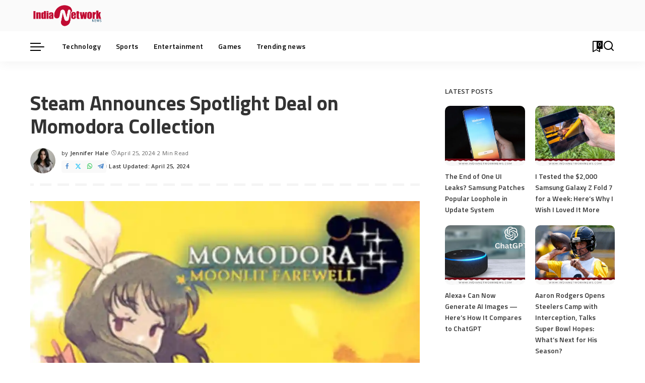

--- FILE ---
content_type: text/html; charset=UTF-8
request_url: https://indianetworknews.com/steam-announces-spotlight-deal-on-momodora-collection/news
body_size: 15700
content:
<!DOCTYPE html>
<html lang="en-US">
<head>
    <meta charset="UTF-8">
    <meta http-equiv="X-UA-Compatible" content="IE=edge">
    <meta name="viewport" content="width=device-width, initial-scale=1">
    <link rel="profile" href="https://gmpg.org/xfn/11">
	<title>Steam Announces Spotlight Deal on Momodora Collection &#8211; India Network News</title>
<meta name='robots' content='max-image-preview:large' />
	<style>img:is([sizes="auto" i], [sizes^="auto," i]) { contain-intrinsic-size: 3000px 1500px }</style>
	<link rel="preconnect" href="https://fonts.gstatic.com" crossorigin><link rel="preload" as="style" onload="this.onload=null;this.rel='stylesheet'" href="https://fonts.googleapis.com/css?family=Poppins%3A400%2C500%2C600%2C700%2C800%2C900%2C100italic%2C200italic%2C300italic%2C400italic%2C500italic%2C600italic%2C700italic%2C800italic%2C900italic%2C400i%2C700i%7COpen+Sans%3A400%2C600%2C%7CTitillium+Web%3A700%2C600%7CQuicksand%3A400%2C500%2C600%2C700%7CMontserrat%3A400%2C500%2C600%2C700&amp;display=swap" crossorigin><noscript><link rel="stylesheet" href="https://fonts.googleapis.com/css?family=Poppins%3A400%2C500%2C600%2C700%2C800%2C900%2C100italic%2C200italic%2C300italic%2C400italic%2C500italic%2C600italic%2C700italic%2C800italic%2C900italic%2C400i%2C700i%7COpen+Sans%3A400%2C600%2C%7CTitillium+Web%3A700%2C600%7CQuicksand%3A400%2C500%2C600%2C700%7CMontserrat%3A400%2C500%2C600%2C700&amp;display=swap"></noscript><link rel="alternate" type="application/rss+xml" title="India Network News &raquo; Feed" href="https://indianetworknews.com/feed" />
<script type="application/ld+json">{"@context":"https://schema.org","@type":"Organization","legalName":"India Network News","url":"https://indianetworknews.com/","logo":"https://indianetworknews.com/wp-content/uploads/2025/07/logo-01-1.png","sameAs":["https://www.facebook.com/profile.php?id=100063992565501","https://twitter.com/innnews007","https://in.linkedin.com/in/india-network-news","https://www.youtube.com/@indiannetworknews5368"]}</script>
<script>
window._wpemojiSettings = {"baseUrl":"https:\/\/s.w.org\/images\/core\/emoji\/16.0.1\/72x72\/","ext":".png","svgUrl":"https:\/\/s.w.org\/images\/core\/emoji\/16.0.1\/svg\/","svgExt":".svg","source":{"concatemoji":"https:\/\/indianetworknews.com\/wp-includes\/js\/wp-emoji-release.min.js?ver=6.8.3"}};
/*! This file is auto-generated */
!function(s,n){var o,i,e;function c(e){try{var t={supportTests:e,timestamp:(new Date).valueOf()};sessionStorage.setItem(o,JSON.stringify(t))}catch(e){}}function p(e,t,n){e.clearRect(0,0,e.canvas.width,e.canvas.height),e.fillText(t,0,0);var t=new Uint32Array(e.getImageData(0,0,e.canvas.width,e.canvas.height).data),a=(e.clearRect(0,0,e.canvas.width,e.canvas.height),e.fillText(n,0,0),new Uint32Array(e.getImageData(0,0,e.canvas.width,e.canvas.height).data));return t.every(function(e,t){return e===a[t]})}function u(e,t){e.clearRect(0,0,e.canvas.width,e.canvas.height),e.fillText(t,0,0);for(var n=e.getImageData(16,16,1,1),a=0;a<n.data.length;a++)if(0!==n.data[a])return!1;return!0}function f(e,t,n,a){switch(t){case"flag":return n(e,"\ud83c\udff3\ufe0f\u200d\u26a7\ufe0f","\ud83c\udff3\ufe0f\u200b\u26a7\ufe0f")?!1:!n(e,"\ud83c\udde8\ud83c\uddf6","\ud83c\udde8\u200b\ud83c\uddf6")&&!n(e,"\ud83c\udff4\udb40\udc67\udb40\udc62\udb40\udc65\udb40\udc6e\udb40\udc67\udb40\udc7f","\ud83c\udff4\u200b\udb40\udc67\u200b\udb40\udc62\u200b\udb40\udc65\u200b\udb40\udc6e\u200b\udb40\udc67\u200b\udb40\udc7f");case"emoji":return!a(e,"\ud83e\udedf")}return!1}function g(e,t,n,a){var r="undefined"!=typeof WorkerGlobalScope&&self instanceof WorkerGlobalScope?new OffscreenCanvas(300,150):s.createElement("canvas"),o=r.getContext("2d",{willReadFrequently:!0}),i=(o.textBaseline="top",o.font="600 32px Arial",{});return e.forEach(function(e){i[e]=t(o,e,n,a)}),i}function t(e){var t=s.createElement("script");t.src=e,t.defer=!0,s.head.appendChild(t)}"undefined"!=typeof Promise&&(o="wpEmojiSettingsSupports",i=["flag","emoji"],n.supports={everything:!0,everythingExceptFlag:!0},e=new Promise(function(e){s.addEventListener("DOMContentLoaded",e,{once:!0})}),new Promise(function(t){var n=function(){try{var e=JSON.parse(sessionStorage.getItem(o));if("object"==typeof e&&"number"==typeof e.timestamp&&(new Date).valueOf()<e.timestamp+604800&&"object"==typeof e.supportTests)return e.supportTests}catch(e){}return null}();if(!n){if("undefined"!=typeof Worker&&"undefined"!=typeof OffscreenCanvas&&"undefined"!=typeof URL&&URL.createObjectURL&&"undefined"!=typeof Blob)try{var e="postMessage("+g.toString()+"("+[JSON.stringify(i),f.toString(),p.toString(),u.toString()].join(",")+"));",a=new Blob([e],{type:"text/javascript"}),r=new Worker(URL.createObjectURL(a),{name:"wpTestEmojiSupports"});return void(r.onmessage=function(e){c(n=e.data),r.terminate(),t(n)})}catch(e){}c(n=g(i,f,p,u))}t(n)}).then(function(e){for(var t in e)n.supports[t]=e[t],n.supports.everything=n.supports.everything&&n.supports[t],"flag"!==t&&(n.supports.everythingExceptFlag=n.supports.everythingExceptFlag&&n.supports[t]);n.supports.everythingExceptFlag=n.supports.everythingExceptFlag&&!n.supports.flag,n.DOMReady=!1,n.readyCallback=function(){n.DOMReady=!0}}).then(function(){return e}).then(function(){var e;n.supports.everything||(n.readyCallback(),(e=n.source||{}).concatemoji?t(e.concatemoji):e.wpemoji&&e.twemoji&&(t(e.twemoji),t(e.wpemoji)))}))}((window,document),window._wpemojiSettings);
</script>
<style id='wp-emoji-styles-inline-css'>

	img.wp-smiley, img.emoji {
		display: inline !important;
		border: none !important;
		box-shadow: none !important;
		height: 1em !important;
		width: 1em !important;
		margin: 0 0.07em !important;
		vertical-align: -0.1em !important;
		background: none !important;
		padding: 0 !important;
	}
</style>
<link rel='stylesheet' id='wp-block-library-css' href='https://indianetworknews.com/wp-includes/css/dist/block-library/style.min.css?ver=6.8.3' media='all' />
<style id='classic-theme-styles-inline-css'>
/*! This file is auto-generated */
.wp-block-button__link{color:#fff;background-color:#32373c;border-radius:9999px;box-shadow:none;text-decoration:none;padding:calc(.667em + 2px) calc(1.333em + 2px);font-size:1.125em}.wp-block-file__button{background:#32373c;color:#fff;text-decoration:none}
</style>
<style id='global-styles-inline-css'>
:root{--wp--preset--aspect-ratio--square: 1;--wp--preset--aspect-ratio--4-3: 4/3;--wp--preset--aspect-ratio--3-4: 3/4;--wp--preset--aspect-ratio--3-2: 3/2;--wp--preset--aspect-ratio--2-3: 2/3;--wp--preset--aspect-ratio--16-9: 16/9;--wp--preset--aspect-ratio--9-16: 9/16;--wp--preset--color--black: #000000;--wp--preset--color--cyan-bluish-gray: #abb8c3;--wp--preset--color--white: #ffffff;--wp--preset--color--pale-pink: #f78da7;--wp--preset--color--vivid-red: #cf2e2e;--wp--preset--color--luminous-vivid-orange: #ff6900;--wp--preset--color--luminous-vivid-amber: #fcb900;--wp--preset--color--light-green-cyan: #7bdcb5;--wp--preset--color--vivid-green-cyan: #00d084;--wp--preset--color--pale-cyan-blue: #8ed1fc;--wp--preset--color--vivid-cyan-blue: #0693e3;--wp--preset--color--vivid-purple: #9b51e0;--wp--preset--gradient--vivid-cyan-blue-to-vivid-purple: linear-gradient(135deg,rgba(6,147,227,1) 0%,rgb(155,81,224) 100%);--wp--preset--gradient--light-green-cyan-to-vivid-green-cyan: linear-gradient(135deg,rgb(122,220,180) 0%,rgb(0,208,130) 100%);--wp--preset--gradient--luminous-vivid-amber-to-luminous-vivid-orange: linear-gradient(135deg,rgba(252,185,0,1) 0%,rgba(255,105,0,1) 100%);--wp--preset--gradient--luminous-vivid-orange-to-vivid-red: linear-gradient(135deg,rgba(255,105,0,1) 0%,rgb(207,46,46) 100%);--wp--preset--gradient--very-light-gray-to-cyan-bluish-gray: linear-gradient(135deg,rgb(238,238,238) 0%,rgb(169,184,195) 100%);--wp--preset--gradient--cool-to-warm-spectrum: linear-gradient(135deg,rgb(74,234,220) 0%,rgb(151,120,209) 20%,rgb(207,42,186) 40%,rgb(238,44,130) 60%,rgb(251,105,98) 80%,rgb(254,248,76) 100%);--wp--preset--gradient--blush-light-purple: linear-gradient(135deg,rgb(255,206,236) 0%,rgb(152,150,240) 100%);--wp--preset--gradient--blush-bordeaux: linear-gradient(135deg,rgb(254,205,165) 0%,rgb(254,45,45) 50%,rgb(107,0,62) 100%);--wp--preset--gradient--luminous-dusk: linear-gradient(135deg,rgb(255,203,112) 0%,rgb(199,81,192) 50%,rgb(65,88,208) 100%);--wp--preset--gradient--pale-ocean: linear-gradient(135deg,rgb(255,245,203) 0%,rgb(182,227,212) 50%,rgb(51,167,181) 100%);--wp--preset--gradient--electric-grass: linear-gradient(135deg,rgb(202,248,128) 0%,rgb(113,206,126) 100%);--wp--preset--gradient--midnight: linear-gradient(135deg,rgb(2,3,129) 0%,rgb(40,116,252) 100%);--wp--preset--font-size--small: 13px;--wp--preset--font-size--medium: 20px;--wp--preset--font-size--large: 36px;--wp--preset--font-size--x-large: 42px;--wp--preset--spacing--20: 0.44rem;--wp--preset--spacing--30: 0.67rem;--wp--preset--spacing--40: 1rem;--wp--preset--spacing--50: 1.5rem;--wp--preset--spacing--60: 2.25rem;--wp--preset--spacing--70: 3.38rem;--wp--preset--spacing--80: 5.06rem;--wp--preset--shadow--natural: 6px 6px 9px rgba(0, 0, 0, 0.2);--wp--preset--shadow--deep: 12px 12px 50px rgba(0, 0, 0, 0.4);--wp--preset--shadow--sharp: 6px 6px 0px rgba(0, 0, 0, 0.2);--wp--preset--shadow--outlined: 6px 6px 0px -3px rgba(255, 255, 255, 1), 6px 6px rgba(0, 0, 0, 1);--wp--preset--shadow--crisp: 6px 6px 0px rgba(0, 0, 0, 1);}:where(.is-layout-flex){gap: 0.5em;}:where(.is-layout-grid){gap: 0.5em;}body .is-layout-flex{display: flex;}.is-layout-flex{flex-wrap: wrap;align-items: center;}.is-layout-flex > :is(*, div){margin: 0;}body .is-layout-grid{display: grid;}.is-layout-grid > :is(*, div){margin: 0;}:where(.wp-block-columns.is-layout-flex){gap: 2em;}:where(.wp-block-columns.is-layout-grid){gap: 2em;}:where(.wp-block-post-template.is-layout-flex){gap: 1.25em;}:where(.wp-block-post-template.is-layout-grid){gap: 1.25em;}.has-black-color{color: var(--wp--preset--color--black) !important;}.has-cyan-bluish-gray-color{color: var(--wp--preset--color--cyan-bluish-gray) !important;}.has-white-color{color: var(--wp--preset--color--white) !important;}.has-pale-pink-color{color: var(--wp--preset--color--pale-pink) !important;}.has-vivid-red-color{color: var(--wp--preset--color--vivid-red) !important;}.has-luminous-vivid-orange-color{color: var(--wp--preset--color--luminous-vivid-orange) !important;}.has-luminous-vivid-amber-color{color: var(--wp--preset--color--luminous-vivid-amber) !important;}.has-light-green-cyan-color{color: var(--wp--preset--color--light-green-cyan) !important;}.has-vivid-green-cyan-color{color: var(--wp--preset--color--vivid-green-cyan) !important;}.has-pale-cyan-blue-color{color: var(--wp--preset--color--pale-cyan-blue) !important;}.has-vivid-cyan-blue-color{color: var(--wp--preset--color--vivid-cyan-blue) !important;}.has-vivid-purple-color{color: var(--wp--preset--color--vivid-purple) !important;}.has-black-background-color{background-color: var(--wp--preset--color--black) !important;}.has-cyan-bluish-gray-background-color{background-color: var(--wp--preset--color--cyan-bluish-gray) !important;}.has-white-background-color{background-color: var(--wp--preset--color--white) !important;}.has-pale-pink-background-color{background-color: var(--wp--preset--color--pale-pink) !important;}.has-vivid-red-background-color{background-color: var(--wp--preset--color--vivid-red) !important;}.has-luminous-vivid-orange-background-color{background-color: var(--wp--preset--color--luminous-vivid-orange) !important;}.has-luminous-vivid-amber-background-color{background-color: var(--wp--preset--color--luminous-vivid-amber) !important;}.has-light-green-cyan-background-color{background-color: var(--wp--preset--color--light-green-cyan) !important;}.has-vivid-green-cyan-background-color{background-color: var(--wp--preset--color--vivid-green-cyan) !important;}.has-pale-cyan-blue-background-color{background-color: var(--wp--preset--color--pale-cyan-blue) !important;}.has-vivid-cyan-blue-background-color{background-color: var(--wp--preset--color--vivid-cyan-blue) !important;}.has-vivid-purple-background-color{background-color: var(--wp--preset--color--vivid-purple) !important;}.has-black-border-color{border-color: var(--wp--preset--color--black) !important;}.has-cyan-bluish-gray-border-color{border-color: var(--wp--preset--color--cyan-bluish-gray) !important;}.has-white-border-color{border-color: var(--wp--preset--color--white) !important;}.has-pale-pink-border-color{border-color: var(--wp--preset--color--pale-pink) !important;}.has-vivid-red-border-color{border-color: var(--wp--preset--color--vivid-red) !important;}.has-luminous-vivid-orange-border-color{border-color: var(--wp--preset--color--luminous-vivid-orange) !important;}.has-luminous-vivid-amber-border-color{border-color: var(--wp--preset--color--luminous-vivid-amber) !important;}.has-light-green-cyan-border-color{border-color: var(--wp--preset--color--light-green-cyan) !important;}.has-vivid-green-cyan-border-color{border-color: var(--wp--preset--color--vivid-green-cyan) !important;}.has-pale-cyan-blue-border-color{border-color: var(--wp--preset--color--pale-cyan-blue) !important;}.has-vivid-cyan-blue-border-color{border-color: var(--wp--preset--color--vivid-cyan-blue) !important;}.has-vivid-purple-border-color{border-color: var(--wp--preset--color--vivid-purple) !important;}.has-vivid-cyan-blue-to-vivid-purple-gradient-background{background: var(--wp--preset--gradient--vivid-cyan-blue-to-vivid-purple) !important;}.has-light-green-cyan-to-vivid-green-cyan-gradient-background{background: var(--wp--preset--gradient--light-green-cyan-to-vivid-green-cyan) !important;}.has-luminous-vivid-amber-to-luminous-vivid-orange-gradient-background{background: var(--wp--preset--gradient--luminous-vivid-amber-to-luminous-vivid-orange) !important;}.has-luminous-vivid-orange-to-vivid-red-gradient-background{background: var(--wp--preset--gradient--luminous-vivid-orange-to-vivid-red) !important;}.has-very-light-gray-to-cyan-bluish-gray-gradient-background{background: var(--wp--preset--gradient--very-light-gray-to-cyan-bluish-gray) !important;}.has-cool-to-warm-spectrum-gradient-background{background: var(--wp--preset--gradient--cool-to-warm-spectrum) !important;}.has-blush-light-purple-gradient-background{background: var(--wp--preset--gradient--blush-light-purple) !important;}.has-blush-bordeaux-gradient-background{background: var(--wp--preset--gradient--blush-bordeaux) !important;}.has-luminous-dusk-gradient-background{background: var(--wp--preset--gradient--luminous-dusk) !important;}.has-pale-ocean-gradient-background{background: var(--wp--preset--gradient--pale-ocean) !important;}.has-electric-grass-gradient-background{background: var(--wp--preset--gradient--electric-grass) !important;}.has-midnight-gradient-background{background: var(--wp--preset--gradient--midnight) !important;}.has-small-font-size{font-size: var(--wp--preset--font-size--small) !important;}.has-medium-font-size{font-size: var(--wp--preset--font-size--medium) !important;}.has-large-font-size{font-size: var(--wp--preset--font-size--large) !important;}.has-x-large-font-size{font-size: var(--wp--preset--font-size--x-large) !important;}
:where(.wp-block-post-template.is-layout-flex){gap: 1.25em;}:where(.wp-block-post-template.is-layout-grid){gap: 1.25em;}
:where(.wp-block-columns.is-layout-flex){gap: 2em;}:where(.wp-block-columns.is-layout-grid){gap: 2em;}
:root :where(.wp-block-pullquote){font-size: 1.5em;line-height: 1.6;}
</style>
<link rel='stylesheet' id='pixwell-elements-css' href='https://indianetworknews.com/wp-content/plugins/pixwell-core/lib/pixwell-elements/public/style.css?ver=1.0' media='all' />
<link rel='stylesheet' id='wp-automatic-css' href='https://indianetworknews.com/wp-content/plugins/wp-automatic-plugin-for-wordpress/css/admin-dashboard.css?ver=1.0.0' media='all' />
<link rel='stylesheet' id='wp-automatic-gallery-css' href='https://indianetworknews.com/wp-content/plugins/wp-automatic-plugin-for-wordpress/css/wp-automatic.css?ver=1.0.0' media='all' />

<link rel='stylesheet' id='pixwell-main-css' href='https://indianetworknews.com/wp-content/themes/pixwell/assets/css/main.css?ver=10.7' media='all' />
<style id='pixwell-main-inline-css'>
html {font-family:Poppins;font-weight:400;font-size:16px;color:#424242;}h1, .h1 {font-family:Titillium Web;font-weight:700;text-transform:none;color:#333333;}h2, .h2 {font-family:Titillium Web;font-weight:700;color:#333333;}h3, .h3 {font-family:Titillium Web;font-weight:600;color:#333333;}h4, .h4 {font-family:Titillium Web;font-weight:600;color:#333333;}h5, .h5 {font-family:Titillium Web;font-weight:600;color:#333333;}h6, .h6 {font-family:Titillium Web;font-weight:600;color:#333333;}.single-tagline h6 {}.p-wrap .entry-summary, .twitter-content.entry-summary, .author-description, .rssSummary, .rb-sdesc {font-family:Open Sans;font-weight:400;}.p-cat-info {font-family:Open Sans;font-weight:600;text-transform:uppercase;font-size:11px;}.p-meta-info, .wp-block-latest-posts__post-date {font-family:Open Sans;font-weight:400;font-size:11px;}.meta-info-author.meta-info-el {font-family:Open Sans;font-weight:600;font-size:11px;}.breadcrumb {font-family:Open Sans;font-weight:600;font-size:12px;}.footer-menu-inner {font-family:Titillium Web;font-weight:600;font-size:14px;letter-spacing:0px;}.topbar-wrap {font-family:Open Sans;color:#ffffff;}.topbar-menu-wrap {}.main-menu > li > a, .off-canvas-menu > li > a {font-family:Titillium Web;font-weight:600;font-size:14px;}.main-menu .sub-menu:not(.sub-mega), .off-canvas-menu .sub-menu {}.is-logo-text .logo-title {}.block-title, .block-header .block-title {font-family:Open Sans;font-weight:600;font-size:14px;}.ajax-quick-filter, .block-view-more {font-family:Open Sans;font-weight:600;font-size:11px;}.widget-title, .widget .widget-title {font-family:Open Sans;font-weight:600;text-transform:uppercase;font-size:13px;}body .widget.widget_nav_menu .menu-item {}body.boxed {background-color : #fafafa;background-repeat : no-repeat;background-size : cover;background-attachment : fixed;background-position : center center;}.header-6 .banner-wrap {}.footer-wrap:before {background-color : #10181e;; content: ""; position: absolute; left: 0; top: 0; width: 100%; height: 100%;}.header-9 .banner-wrap { }.topline-wrap {height: 2px}.topbar-wrap {background-color: #373b44;}.topbar-wrap { background-image: linear-gradient(90deg, #373b44, #dd3333); }.topbar-menu .sub-menu {background-color: #373b44;background-image: linear-gradient(145deg, #373b44, #dd3333);}.navbar-wrap:not(.transparent-navbar-wrap), #mobile-sticky-nav, #amp-navbar {background-color: #ffffff;background-image: linear-gradient(90deg, #ffffff, #ffffff);}[data-theme="dark"] .navbar-wrap:not(.transparent-navbar-wrap) {background-color: unset; background-image: unset;}.navbar-border-holder { border: none }.navbar-wrap:not(.transparent-navbar-wrap), #mobile-sticky-nav, #amp-navbar {color: #000000;}.fw-mega-cat.is-dark-text { color: #424242; }.header-wrap .navbar-wrap:not(.transparent-navbar-wrap) .cart-counter, .header-wrap:not(.header-float) .navbar-wrap .rb-counter,.header-float .section-sticky .rb-counter {background-color: #000000;}.header-5 .btn-toggle-wrap, .header-5 .section-sticky .logo-wrap,.header-5 .main-menu > li > a, .header-5 .navbar-right {color: #000000;}.navbar-wrap .navbar-social a:hover {color: #000000;opacity: .7; }.header-wrap .navbar-wrap:not(.transparent-navbar-wrap) .rb-counter,.header-wrap:not(.header-float) .navbar-wrap .rb-counter { color: #ffffff; }.main-menu {--subnav-bg-from: #ffffff;--subnav-bg-to: #ffffff;--subnav-bg-to: #ffffff;}.main-menu .sub-menu:not(.mega-category) { color: #000000;}.main-menu > li.menu-item-has-children > .sub-menu:before {display: none;}[data-theme="dark"] .main-menu  {}[data-theme="dark"] .main-menu > li.menu-item-has-children > .sub-menu:before {}.mobile-nav-inner {}.off-canvas-header { background-image: url("https://export.themeruby.com/tf01/tech/wp-content/uploads/sites/3/2019/08/ls-bg.jpg")}.off-canvas-wrap, .amp-canvas-wrap { background-color: #031328 !important; }.navbar-border-holder {border-width: 2px; }:root {--g-color: #dd3333}.review-info, .p-review-info{ background-color: #ffac63}.review-el .review-stars, .average-stars i{ color: #ffac63}.rb-gallery-popup.mfp-bg.mfp-ready.rb-popup-effect{ background-color: #10181e}.category .category-header .header-holder{ background-color: #10181e}.instagram-box.box-intro { background-color: #424242; }.tipsy, .additional-meta, .sponsor-label, .sponsor-link, .entry-footer .tag-label,.box-nav .nav-label, .left-article-label, .share-label, .rss-date,.wp-block-latest-posts__post-date, .wp-block-latest-comments__comment-date,.image-caption, .wp-caption-text, .gallery-caption, .entry-content .wp-block-audio figcaption,.entry-content .wp-block-video figcaption, .entry-content .wp-block-image figcaption,.entry-content .wp-block-gallery .blocks-gallery-image figcaption,.entry-content .wp-block-gallery .blocks-gallery-item figcaption,.subscribe-content .desc, .follower-el .right-el, .author-job, .comment-metadata{ font-family: Open Sans; }.tipsy, .additional-meta, .sponsor-label, .entry-footer .tag-label,.box-nav .nav-label, .left-article-label, .share-label, .rss-date,.wp-block-latest-posts__post-date, .wp-block-latest-comments__comment-date,.image-caption, .wp-caption-text, .gallery-caption, .entry-content .wp-block-audio figcaption,.entry-content .wp-block-video figcaption, .entry-content .wp-block-image figcaption,.entry-content .wp-block-gallery .blocks-gallery-image figcaption,.entry-content .wp-block-gallery .blocks-gallery-item figcaption,.subscribe-content .desc, .follower-el .right-el, .author-job, .comment-metadata{ font-weight: 400; }.tipsy, .additional-meta, .sponsor-label, .sponsor-link, .entry-footer .tag-label,.box-nav .nav-label, .left-article-label, .share-label, .rss-date,.wp-block-latest-posts__post-date, .wp-block-latest-comments__comment-date,.subscribe-content .desc, .author-job{ font-size: 11px; }.image-caption, .wp-caption-text, .gallery-caption, .entry-content .wp-block-audio figcaption,.entry-content .wp-block-video figcaption, .entry-content .wp-block-image figcaption,.entry-content .wp-block-gallery .blocks-gallery-image figcaption,.entry-content .wp-block-gallery .blocks-gallery-item figcaption,.comment-metadata, .follower-el .right-el{ font-size: 12px; }.sponsor-link{ font-family: Open Sans; }.sponsor-link{ font-weight: 600; }.entry-footer a, .tagcloud a, .entry-footer .source, .entry-footer .via-el{ font-family: Open Sans; }.entry-footer a, .tagcloud a, .entry-footer .source, .entry-footer .via-el{ font-weight: 600; }.entry-footer a, .tagcloud a, .entry-footer .source, .entry-footer .via-el{ font-size: 11px !important; }.entry-footer a, .tagcloud a, .entry-footer .source, .entry-footer .via-el{ text-transform: uppercase; }.p-link, .rb-cookie .cookie-accept, a.comment-reply-link, .comment-list .comment-reply-title small a,.banner-btn a, .headerstrip-btn a, input[type="submit"], button, .pagination-wrap, .cta-btn, .rb-btn{ font-family: Open Sans; }.p-link, .rb-cookie .cookie-accept, a.comment-reply-link, .comment-list .comment-reply-title small a,.banner-btn a, .headerstrip-btn a, input[type="submit"], button, .pagination-wrap, .cta-btn, .rb-btn{ font-weight: 600; }.p-link, .rb-cookie .cookie-accept, a.comment-reply-link, .comment-list .comment-reply-title small a,.banner-btn a, .headerstrip-btn a, input[type="submit"], button, .pagination-wrap, .rb-btn{ font-size: 11px; }select, textarea, input[type="text"], input[type="tel"], input[type="email"], input[type="url"],input[type="search"], input[type="number"]{ font-family: Open Sans; }select, textarea, input[type="text"], input[type="tel"], input[type="email"], input[type="url"],input[type="search"], input[type="number"]{ font-weight: 400; }.widget_recent_comments .recentcomments > a:last-child,.wp-block-latest-comments__comment-link, .wp-block-latest-posts__list a,.widget_recent_entries li, .wp-block-quote *:not(cite), blockquote *:not(cite), .widget_rss li,.wp-block-latest-posts li, .wp-block-latest-comments__comment-link{ font-family: Titillium Web; }.widget_recent_comments .recentcomments > a:last-child,.wp-block-latest-comments__comment-link, .wp-block-latest-posts__list a,.widget_recent_entries li, .wp-block-quote *:not(cite), blockquote *:not(cite), .widget_rss li,.wp-block-latest-posts li, .wp-block-latest-comments__comment-link{ font-weight: 700; }@media only screen and (max-width: 991px) {.block-header-2 .block-title, .block-header-5 .block-title { font-size: 11px; }}@media only screen and (max-width: 767px) {.block-header-2 .block-title, .block-header-5 .block-title { font-size: 10px; }}h1, .h1, h1.single-title {font-size: 40px; }h2, .h2 {font-size: 26px; }h3, .h3 {font-size: 20px; }h4, .h4 {font-size: 17px; }h5, .h5 {font-size: 16px; }h6, .h6 {font-size: 15px; }@media only screen and (max-width: 1024px) {}@media only screen and (max-width: 991px) {}@media only screen and (max-width: 767px) {h1, .h1, h1.single-title {font-size: 20px; }h2, .h2 {font-size: 18px; }h3, .h3 {font-size: 16px; }h4, .h4 {font-size: 16px; }h5, .h5 {font-size: 15px; }h6, .h6 {font-size: 14px; }.block-title, .block-header .block-title {font-size: 12px !important; }.widget-title {font-size: 10px !important; }}
</style>
<script src="https://indianetworknews.com/wp-includes/js/jquery/jquery.min.js?ver=3.7.1" id="jquery-core-js"></script>
<script src="https://indianetworknews.com/wp-includes/js/jquery/jquery-migrate.min.js?ver=3.4.1" id="jquery-migrate-js"></script>
<script src="https://indianetworknews.com/wp-content/plugins/wp-automatic-plugin-for-wordpress/js/custom-front.js?ver=1.0" id="wp-automatic-js"></script>
<!--[if lt IE 9]>
<script src="https://indianetworknews.com/wp-content/themes/pixwell/assets/js/html5shiv.min.js?ver=3.7.3" id="html5-js"></script>
<![endif]-->
<link rel="preload" href="https://indianetworknews.com/wp-content/themes/pixwell/assets/fonts/ruby-icon.woff2?v=10.7" as="font" type="font/woff2" crossorigin="anonymous"><link rel="https://api.w.org/" href="https://indianetworknews.com/wp-json/" /><link rel="alternate" title="JSON" type="application/json" href="https://indianetworknews.com/wp-json/wp/v2/posts/162889" /><link rel="EditURI" type="application/rsd+xml" title="RSD" href="https://indianetworknews.com/xmlrpc.php?rsd" />
<meta name="generator" content="WordPress 6.8.3" />
<link rel='shortlink' href='https://indianetworknews.com/?p=162889' />
<link rel="alternate" title="oEmbed (JSON)" type="application/json+oembed" href="https://indianetworknews.com/wp-json/oembed/1.0/embed?url=https%3A%2F%2Findianetworknews.com%2Fsteam-announces-spotlight-deal-on-momodora-collection%2Fnews" />
<link rel="alternate" title="oEmbed (XML)" type="text/xml+oembed" href="https://indianetworknews.com/wp-json/oembed/1.0/embed?url=https%3A%2F%2Findianetworknews.com%2Fsteam-announces-spotlight-deal-on-momodora-collection%2Fnews&#038;format=xml" />
<meta name="google-site-verification" content="WJH8fmg8rIXfZTWXv4nCApkpFaD4GW_00z9cb9Ncj-0" />


<!-- Global site tag (gtag.js) - Google Analytics -->
<script async src="https://www.googletagmanager.com/gtag/js?id=UA-106503724-6"></script>
<script>
  window.dataLayer = window.dataLayer || [];
  function gtag(){dataLayer.push(arguments);}
  gtag('js', new Date());

  gtag('config', 'UA-106503724-6');
</script>


<!-- Google tag (gtag.js) -->
<script async src="https://www.googletagmanager.com/gtag/js?id=G-VZV0ZBHT2V"></script>
<script>
  window.dataLayer = window.dataLayer || [];
  function gtag(){dataLayer.push(arguments);}
  gtag('js', new Date());

  gtag('config', 'G-VZV0ZBHT2V');
</script>

<script async src="https://pagead2.googlesyndication.com/pagead/js/adsbygoogle.js?client=ca-pub-6564410414257937"
     crossorigin="anonymous"></script>



<script type="application/ld+json">{"@context":"https://schema.org","@type":"WebSite","@id":"https://indianetworknews.com/#website","url":"https://indianetworknews.com/","name":"India Network News","potentialAction":{"@type":"SearchAction","target":"https://indianetworknews.com/?s={search_term_string}","query-input":"required name=search_term_string"}}</script>
<meta name="generator" content="speculation-rules 1.5.0">
<meta name="generator" content="Elementor 3.30.3; features: e_font_icon_svg, additional_custom_breakpoints; settings: css_print_method-external, google_font-enabled, font_display-swap">
			<style>
				.e-con.e-parent:nth-of-type(n+4):not(.e-lazyloaded):not(.e-no-lazyload),
				.e-con.e-parent:nth-of-type(n+4):not(.e-lazyloaded):not(.e-no-lazyload) * {
					background-image: none !important;
				}
				@media screen and (max-height: 1024px) {
					.e-con.e-parent:nth-of-type(n+3):not(.e-lazyloaded):not(.e-no-lazyload),
					.e-con.e-parent:nth-of-type(n+3):not(.e-lazyloaded):not(.e-no-lazyload) * {
						background-image: none !important;
					}
				}
				@media screen and (max-height: 640px) {
					.e-con.e-parent:nth-of-type(n+2):not(.e-lazyloaded):not(.e-no-lazyload),
					.e-con.e-parent:nth-of-type(n+2):not(.e-lazyloaded):not(.e-no-lazyload) * {
						background-image: none !important;
					}
				}
			</style>
			            <meta property="og:title" content="Steam Announces Spotlight Deal on Momodora Collection"/>
            <meta property="og:url" content="https://indianetworknews.com/steam-announces-spotlight-deal-on-momodora-collection/news"/>
            <meta property="og:site_name" content="India Network News"/>
			                <meta property="og:image" content="https://indianetworknews.com/wp-content/uploads/2024/04/MOMODORA-COLLECTION.webp"/>
						                <meta property="og:type" content="article"/>
                <meta property="article:published_time" content="2024-04-25T03:24:25+00:00"/>
                <meta property="article:modified_time" content="2024-04-25T03:24:40+00:00"/>
                <meta name="author" content="Jennifer Hale"/>
                <meta name="twitter:card" content="summary_large_image"/>
                <meta name="twitter:creator" content="@innnews007"/>
                <meta name="twitter:label1" content="Written by"/>
                <meta name="twitter:data1" content="Jennifer Hale"/>
				                <meta name="twitter:label2" content="Est. reading time"/>
                <meta name="twitter:data2" content="2 minutes"/>
			<link rel="icon" href="https://indianetworknews.com/wp-content/uploads/2025/07/cropped-logo-02-32x32.png" sizes="32x32" />
<link rel="icon" href="https://indianetworknews.com/wp-content/uploads/2025/07/cropped-logo-02-192x192.png" sizes="192x192" />
<link rel="apple-touch-icon" href="https://indianetworknews.com/wp-content/uploads/2025/07/cropped-logo-02-180x180.png" />
<meta name="msapplication-TileImage" content="https://indianetworknews.com/wp-content/uploads/2025/07/cropped-logo-02-270x270.png" />
</head>
<body class="wp-singular post-template-default single single-post postid-162889 single-format-standard wp-embed-responsive wp-theme-pixwell elementor-default elementor-kit-153026 is-single-5 sticky-nav smart-sticky off-canvas-light is-tooltips is-backtop block-header-4 w-header-1 cat-icon-radius ele-round feat-round is-parallax-feat is-fmask mobile-logo-left mh-p-link mh-p-excerpt" data-theme="default">
<div id="site" class="site">
			<aside id="off-canvas-section" class="off-canvas-wrap dark-style is-hidden">
			<div class="close-panel-wrap tooltips-n">
				<a href="#" id="off-canvas-close-btn" aria-label="Close Panel"><i class="btn-close"></i></a>
			</div>
			<div class="off-canvas-holder">
									<div class="off-canvas-header is-light-text">
						<div class="header-inner">
															<a href="https://indianetworknews.com/" class="off-canvas-logo">
									<img loading="lazy" loading="lazy" decoding="async" src="https://indianetworknews.com/wp-content/uploads/2025/07/logo-01-1.png" alt="India Network News" height="764" width="2180" loading="lazy" decoding="async">
								</a>
														<aside class="inner-bottom">
																	<div class="off-canvas-social">
										<a class="social-link-facebook" title="Facebook" aria-label="Facebook" href="https://www.facebook.com/profile.php?id=100063992565501" target="_blank" rel="noopener nofollow"><i class="rbi rbi-facebook" aria-hidden="true"></i></a><a class="social-link-twitter" title="Twitter" aria-label="Twitter" href="https://twitter.com/innnews007" target="_blank" rel="noopener nofollow"><i class="rbi rbi-x-twitter" aria-hidden="true"></i></a><a class="social-link-linkedin" title="LinkedIn" aria-label="LinkedIn" href="https://in.linkedin.com/in/india-network-news" target="_blank" rel="noopener nofollow"><i class="rbi rbi-linkedin" aria-hidden="true"></i></a><a class="social-link-youtube" title="YouTube" aria-label="YouTube" href="https://www.youtube.com/@indiannetworknews5368" target="_blank" rel="noopener nofollow"><i class="rbi rbi-youtube-o" aria-hidden="true"></i></a>									</div>
															</aside>
						</div>
					</div>
								<div class="off-canvas-inner is-light-text">
					<nav id="off-canvas-nav" class="off-canvas-nav">
						<ul id="off-canvas-menu" class="off-canvas-menu rb-menu is-clicked"><li id="menu-item-173628" class="menu-item menu-item-type-taxonomy menu-item-object-category menu-item-173628"><a href="https://indianetworknews.com/technology"><span>Technology</span></a></li>
<li id="menu-item-173629" class="menu-item menu-item-type-taxonomy menu-item-object-category menu-item-173629"><a href="https://indianetworknews.com/sports"><span>Sports</span></a></li>
<li id="menu-item-173630" class="menu-item menu-item-type-taxonomy menu-item-object-category menu-item-173630"><a href="https://indianetworknews.com/entertainment"><span>Entertainment</span></a></li>
<li id="menu-item-173627" class="menu-item menu-item-type-taxonomy menu-item-object-category menu-item-173627"><a href="https://indianetworknews.com/games"><span>Games</span></a></li>
<li id="menu-item-173632" class="menu-item menu-item-type-taxonomy menu-item-object-category menu-item-173632"><a href="https://indianetworknews.com/trending-news"><span>Trending news</span></a></li>
</ul>					</nav>
									</div>
			</div>
		</aside>
		    <div class="site-outer">
        <div class="site-mask"></div>
			<div class="topsite-wrap fw-widget-section">
		<div id="archives-1" class="widget topsite-sidebar widget_archive"><h2 class="widget-title h4">Archives</h2>
			<ul>
					<li><a href='https://indianetworknews.com/2025/07'>July 2025</a></li>
	<li><a href='https://indianetworknews.com/2024/09'>September 2024</a></li>
	<li><a href='https://indianetworknews.com/2024/08'>August 2024</a></li>
	<li><a href='https://indianetworknews.com/2024/07'>July 2024</a></li>
	<li><a href='https://indianetworknews.com/2024/06'>June 2024</a></li>
	<li><a href='https://indianetworknews.com/2024/05'>May 2024</a></li>
	<li><a href='https://indianetworknews.com/2024/04'>April 2024</a></li>
	<li><a href='https://indianetworknews.com/2024/03'>March 2024</a></li>
	<li><a href='https://indianetworknews.com/2024/02'>February 2024</a></li>
	<li><a href='https://indianetworknews.com/2024/01'>January 2024</a></li>
	<li><a href='https://indianetworknews.com/2023/12'>December 2023</a></li>
	<li><a href='https://indianetworknews.com/2023/01'>January 2023</a></li>
			</ul>

			</div><div id="categories-5" class="widget topsite-sidebar widget_categories"><h2 class="widget-title h4">Categories</h2>
			<ul>
					<li class="cat-item cat-item-58"><a href="https://indianetworknews.com/entertainment">Entertainment</a>
</li>
	<li class="cat-item cat-item-3"><a href="https://indianetworknews.com/games">Games</a>
</li>
	<li class="cat-item cat-item-37"><a href="https://indianetworknews.com/international">International</a>
</li>
	<li class="cat-item cat-item-5"><a href="https://indianetworknews.com/sports">Sports</a>
</li>
	<li class="cat-item cat-item-6"><a href="https://indianetworknews.com/technology">Technology</a>
</li>
	<li class="cat-item cat-item-57"><a href="https://indianetworknews.com/trending-news">Trending news</a>
</li>
			</ul>

			</div><div id="meta-1" class="widget topsite-sidebar widget_meta"><h2 class="widget-title h4">Meta</h2>
		<ul>
						<li><a href="https://indianetworknews.com/wp-login.php">Log in</a></li>
			<li><a href="https://indianetworknews.com/feed">Entries feed</a></li>
			<li><a href="https://indianetworknews.com/comments/feed">Comments feed</a></li>

			<li><a href="https://wordpress.org/">WordPress.org</a></li>
		</ul>

		</div>	</div>
<header id="site-header" class="header-wrap header-9 none-sright">
	<div class="navbar-outer">
		<div class="banner-wrap">
			<div class="rbc-container rb-p20-gutter">
				<div class="banner-inner rb-row">
					<div class="banner-left rb-col-d3">
						<div class="logo-wrap is-logo-image site-branding">
	<a href="https://indianetworknews.com/" class="logo" title="India Network News">
					<img fetchpriority="high" decoding="async" class="logo-default"  height="764" width="2180" src="https://indianetworknews.com/wp-content/uploads/2025/07/logo-01-1.png" alt="India Network News">
						</a>
	</div>					</div>
					<div class="banner-right rb-col-d9">
                        											</div>
				</div>
			</div>
		</div>
		<div class="navbar-wrap">
			<div class="rbc-container">
					<aside id="mobile-navbar" class="mobile-navbar">
		<div class="mobile-nav-inner rb-p20-gutter">
							<div class="m-nav-centered">
					<aside class="logo-mobile-wrap is-logo-image">
	<a href="https://indianetworknews.com/" class="logo-mobile">
		<img decoding="async"  height="292" width="834" src="https://indianetworknews.com/wp-content/uploads/2025/07/logo-01.png" alt="india network news">
			</a>
</aside>				</div>
				<div class="m-nav-right">
																				<div class="mobile-search">
			<a href="#" title="Search" aria-label="Search" class="search-icon nav-search-link"><i class="rbi rbi-search-alt" aria-hidden="true"></i></a>
		<div class="navbar-search-popup header-lightbox">
			<div class="navbar-search-form"><form role="search" method="get" class="search-form" action="https://indianetworknews.com/">
				<label>
					<span class="screen-reader-text">Search for:</span>
					<input type="search" class="search-field" placeholder="Search &hellip;" value="" name="s" />
				</label>
				<input type="submit" class="search-submit" value="Search" />
			</form></div>
		</div>
	</div>
					<a href="#" class="off-canvas-trigger btn-toggle-wrap btn-toggle-bold" aria-label="menu trigger"><span class="btn-toggle"><span class="off-canvas-toggle"><span class="icon-toggle"></span></span></span></a>

				</div>
					</div>
	</aside>
	<aside id="mobile-sticky-nav" class="mobile-sticky-nav">
		<div class="mobile-navbar mobile-sticky-inner">
			<div class="mobile-nav-inner rb-p20-gutter">
									<div class="m-nav-centered">
						<aside class="logo-mobile-wrap is-logo-image">
	<a href="https://indianetworknews.com/" class="logo-mobile">
		<img decoding="async"  height="292" width="834" src="https://indianetworknews.com/wp-content/uploads/2025/07/logo-01.png" alt="india network news">
			</a>
</aside>					</div>
					<div class="m-nav-right">
																								<div class="mobile-search">
			<a href="#" title="Search" aria-label="Search" class="search-icon nav-search-link"><i class="rbi rbi-search-alt" aria-hidden="true"></i></a>
		<div class="navbar-search-popup header-lightbox">
			<div class="navbar-search-form"><form role="search" method="get" class="search-form" action="https://indianetworknews.com/">
				<label>
					<span class="screen-reader-text">Search for:</span>
					<input type="search" class="search-field" placeholder="Search &hellip;" value="" name="s" />
				</label>
				<input type="submit" class="search-submit" value="Search" />
			</form></div>
		</div>
	</div>
						<a href="#" class="off-canvas-trigger btn-toggle-wrap btn-toggle-bold" aria-label="menu trigger"><span class="btn-toggle"><span class="off-canvas-toggle"><span class="icon-toggle"></span></span></span></a>

					</div>
							</div>
		</div>
	</aside>
				<div class="navbar-holder is-main-nav">
					<div class="navbar-inner rb-p20-gutter">
						<div class="navbar-left">
							<a href="#" class="off-canvas-trigger btn-toggle-wrap btn-toggle-bold" aria-label="menu trigger"><span class="btn-toggle"><span class="off-canvas-toggle"><span class="icon-toggle"></span></span></span></a>

							<nav id="site-navigation" class="main-menu-wrap" aria-label="main menu">
	<ul id="main-menu" class="main-menu rb-menu" itemscope itemtype="https://www.schema.org/SiteNavigationElement"><li class="menu-item menu-item-type-taxonomy menu-item-object-category menu-item-173628" itemprop="name"><a href="https://indianetworknews.com/technology" itemprop="url"><span>Technology</span></a></li><li class="menu-item menu-item-type-taxonomy menu-item-object-category menu-item-173629" itemprop="name"><a href="https://indianetworknews.com/sports" itemprop="url"><span>Sports</span></a></li><li class="menu-item menu-item-type-taxonomy menu-item-object-category menu-item-173630" itemprop="name"><a href="https://indianetworknews.com/entertainment" itemprop="url"><span>Entertainment</span></a></li><li class="menu-item menu-item-type-taxonomy menu-item-object-category menu-item-173627" itemprop="name"><a href="https://indianetworknews.com/games" itemprop="url"><span>Games</span></a></li><li class="menu-item menu-item-type-taxonomy menu-item-object-category menu-item-173632" itemprop="name"><a href="https://indianetworknews.com/trending-news" itemprop="url"><span>Trending news</span></a></li></ul></nav>						</div>
						<div class="navbar-right">
														<aside class="bookmark-section tooltips-n">
    <a class="bookmark-link" href="#" title="Bookmarks" aria-label="Bookmarks">
        <span class="bookmark-icon"><i class="rbi rbi-bookmark-o"></i><span class="bookmark-counter rb-counter">0</span></span>
    </a>
</aside>							                            							<aside class="navbar-search nav-search-live">
	<a href="#" aria-label="Search" class="nav-search-link search-icon"><i class="rbi rbi-search-alt" aria-hidden="true"></i></a>
	<div class="navbar-search-popup header-lightbox">
		<div class="navbar-search-form"><form role="search" method="get" class="search-form" action="https://indianetworknews.com/">
				<label>
					<span class="screen-reader-text">Search for:</span>
					<input type="search" class="search-field" placeholder="Search &hellip;" value="" name="s" />
				</label>
				<input type="submit" class="search-submit" value="Search" />
			</form></div>
		<div class="load-animation live-search-animation"></div>
					<div class="navbar-search-response"></div>
			</div>
</aside>
													</div>
					</div>
				</div>
			</div>
		</div>
	</div>
	<aside id="sticky-nav" class="section-sticky-holder">
	<div class="section-sticky">
		<div class="navbar-wrap">
			<div class="rbc-container navbar-holder">
				<div class="navbar-inner rb-m20-gutter">
					<div class="navbar-left">
						<a href="#" class="off-canvas-trigger btn-toggle-wrap btn-toggle-bold" aria-label="menu trigger"><span class="btn-toggle"><span class="off-canvas-toggle"><span class="icon-toggle"></span></span></span></a>

						<div class="logo-wrap is-logo-image site-branding">
	<a href="https://indianetworknews.com/" class="logo" title="India Network News">
					<img loading="lazy" decoding="async" loading="lazy" class="logo-default"   height="764" width="2180" src="https://indianetworknews.com/wp-content/uploads/2025/07/logo-01-1.png" alt="India Network News">
						</a>
</div>						<aside class="main-menu-wrap">
	<ul id="sticky-menu" class="main-menu rb-menu"><li class="menu-item menu-item-type-taxonomy menu-item-object-category menu-item-173628"><a href="https://indianetworknews.com/technology"><span>Technology</span></a></li><li class="menu-item menu-item-type-taxonomy menu-item-object-category menu-item-173629"><a href="https://indianetworknews.com/sports"><span>Sports</span></a></li><li class="menu-item menu-item-type-taxonomy menu-item-object-category menu-item-173630"><a href="https://indianetworknews.com/entertainment"><span>Entertainment</span></a></li><li class="menu-item menu-item-type-taxonomy menu-item-object-category menu-item-173627"><a href="https://indianetworknews.com/games"><span>Games</span></a></li><li class="menu-item menu-item-type-taxonomy menu-item-object-category menu-item-173632"><a href="https://indianetworknews.com/trending-news"><span>Trending news</span></a></li></ul></aside>					</div>
					<div class="navbar-right">
																		<aside class="bookmark-section tooltips-n">
    <a class="bookmark-link" href="#" title="Bookmarks" aria-label="Bookmarks">
        <span class="bookmark-icon"><i class="rbi rbi-bookmark-o"></i><span class="bookmark-counter rb-counter">0</span></span>
    </a>
</aside>						                        						<aside class="navbar-search nav-search-live">
	<a href="#" aria-label="Search" class="nav-search-link search-icon"><i class="rbi rbi-search-alt" aria-hidden="true"></i></a>
	<div class="navbar-search-popup header-lightbox">
		<div class="navbar-search-form"><form role="search" method="get" class="search-form" action="https://indianetworknews.com/">
				<label>
					<span class="screen-reader-text">Search for:</span>
					<input type="search" class="search-field" placeholder="Search &hellip;" value="" name="s" />
				</label>
				<input type="submit" class="search-submit" value="Search" />
			</form></div>
		<div class="load-animation live-search-animation"></div>
					<div class="navbar-search-response"></div>
			</div>
</aside>
                        					</div>
				</div>
			</div>
		</div>
	</div>
</aside></header>        <div class="site-wrap clearfix">		<div class="site-content single-5 single-1 rbc-content-section clearfix has-sidebar is-sidebar-right">
			<div class="wrap rbc-container rb-p20-gutter">
				<div class="rbc-wrap">
					<main id="main" class="site-main rbc-content">
						<div class="single-content-wrap">
									<article id="post-162889" class="post-162889 post type-post status-publish format-standard has-post-thumbnail category-international" itemscope itemtype="https://schema.org/Article">
									<header class="single-header entry-header">
										<aside class="p-cat-info is-relative single-cat-info">
					</aside>
					<h1 itemprop="headline" class="single-title entry-title">Steam Announces Spotlight Deal on Momodora Collection</h1>
				<div class="single-entry-meta has-avatar">
					<span class="single-meta-avatar">
			<a href="https://indianetworknews.com/author/jennifer">
				<img alt='Avatar photo' src='https://indianetworknews.com/wp-content/uploads/2024/02/cropped-Jennifer-60x60.jpg' srcset='https://indianetworknews.com/wp-content/uploads/2024/02/cropped-Jennifer-120x120.jpg 2x' class='avatar avatar-60 photo' height='60' width='60' decoding='async'/>			</a>
		</span>
					<div class="inner">
						<div class="single-meta-info p-meta-info">
					<span class="meta-info-el meta-info-author">
			<span class="screen-reader-text">Posted by</span>
							<em class="meta-label">by </em>
						<a href="https://indianetworknews.com/author/jennifer">Jennifer Hale</a>
		</span>
				<span class="meta-info-el meta-info-date">
			<i class="rbi rbi-clock"></i>							<abbr class="date published" title="2024-04-25T08:54:25+05:30">April 25, 2024</abbr>
					</span>
				<span class="meta-info-el meta-info-read">
						2 Min Read		</span>
				</div>
				<div class="single-meta-bottom p-meta-info">
					<aside class="single-top-share is-light-share tooltips-n">
			            <a class="share-action share-icon share-facebook" href="https://www.facebook.com/sharer.php?u=https%3A%2F%2Findianetworknews.com%2Fsteam-announces-spotlight-deal-on-momodora-collection%2Fnews" title="Facebook" aria-label="Facebook" rel="nofollow"><i class="rbi rbi-facebook"></i></a>
		        <a class="share-action share-twitter share-icon" href="https://twitter.com/intent/tweet?text=Steam+Announces+Spotlight+Deal+on+Momodora+Collection&amp;url=https%3A%2F%2Findianetworknews.com%2Fsteam-announces-spotlight-deal-on-momodora-collection%2Fnews&amp;via=innnews007" title="Twitter" aria-label="Twitter" rel="nofollow">
                <i class="rbi rbi-x-twitter"></i></a>            <a class="share-icon share-whatsapp is-web" rel="nofollow" href="https://web.whatsapp.com/send?text=Steam+Announces+Spotlight+Deal+on+Momodora+Collection &#9758; https%3A%2F%2Findianetworknews.com%2Fsteam-announces-spotlight-deal-on-momodora-collection%2Fnews" target="_blank" title="WhatsApp" aria-label="WhatsApp"><i class="rbi rbi-whatsapp"></i></a>
            <a class="share-icon share-whatsapp is-mobile" rel="nofollow" href="whatsapp://send?text=Steam+Announces+Spotlight+Deal+on+Momodora+Collection &#9758; https%3A%2F%2Findianetworknews.com%2Fsteam-announces-spotlight-deal-on-momodora-collection%2Fnews" target="_blank" title="WhatsApp" aria-label="WhatsApp"><i class="rbi rbi-whatsapp"></i></a>
		            <a class="share-action share-icon share-telegram" rel="nofollow" href="https://t.me/share/?url=https%3A%2F%2Findianetworknews.com%2Fsteam-announces-spotlight-deal-on-momodora-collection%2Fnews&amp;text=Steam+Announces+Spotlight+Deal+on+Momodora+Collection" title="Telegram" aria-label="Telegram"><i class="rbi rbi-telegram"></i></a>
				</aside>
						<div class="updated-info meta-info-el meta-info-author">
					<time class="updated-date" datetime="2024-04-25T08:54:40+00:00">Last Updated: April 25, 2024</time>
				</div>
			</div>
					</div>
		</div>
									</header>
									<div class="single-body entry">
			<div class="single-content">
								<div class="entry-content clearfix" itemprop="articleBody">
					<figure id="attachment_162890" aria-describedby="caption-attachment-162890" style="width: 1000px" class="wp-caption alignnone"><img decoding="async" class="size-full wp-image-162890" src="https://indianetworknews.com/wp-content/uploads/2024/04/MOMODORA-COLLECTION.webp" alt="Steam Announces Spotlight Deal on Momodora Collection" width="1000" height="655" srcset="https://indianetworknews.com/wp-content/uploads/2024/04/MOMODORA-COLLECTION.webp 1000w, https://indianetworknews.com/wp-content/uploads/2024/04/MOMODORA-COLLECTION-300x197.webp 300w, https://indianetworknews.com/wp-content/uploads/2024/04/MOMODORA-COLLECTION-768x503.webp 768w, https://indianetworknews.com/wp-content/uploads/2024/04/MOMODORA-COLLECTION-450x295.webp 450w, https://indianetworknews.com/wp-content/uploads/2024/04/MOMODORA-COLLECTION-780x511.webp 780w" sizes="(max-width: 1000px) 100vw, 1000px" /><figcaption id="caption-attachment-162890" class="wp-caption-text">Steam Announces Spotlight Deal on Momodora Collection [Image via: store.steampowered]</figcaption></figure>
<p>In a recent tweet, <strong>Steam</strong>, the popular digital distribution platform, announced a <strong>Spotlight Deal</strong> on the <strong>Momodora Collection</strong>. The deal offers a significant <strong>38% discount</strong>, making it an attractive offer for gamers worldwide.</p>
<p>The Momodora Collection, known for its captivating gameplay and immersive storylines, has been a favorite among both casual gamers and hardcore enthusiasts. This collection includes all the games in the Momodora series, providing hours of engaging gameplay.</p>
<blockquote class="twitter-tweet">
<p lang="en" dir="ltr">🔸 SPOTLIGHT DEAL 🔸 Save 38% on the Momodora Collection!<a href="https://t.co/ohxtvxvehW">https://t.co/ohxtvxvehW</a><a href="https://twitter.com/hashtag/SteamDeals?src=hash&amp;ref_src=twsrc%5Etfw">#SteamDeals</a></p>
<p>&mdash; Steam (@Steam) <a href="https://twitter.com/Steam/status/1783209297997926847?ref_src=twsrc%5Etfw">April 24, 2024</a></p></blockquote>
<p> <script async src="https://platform.twitter.com/widgets.js" charset="utf-8"></script></p>
<p>The tweet, posted at <strong>12:30 AM</strong> on <strong>April 25, 2024</strong>, quickly gained traction among the gaming community, with many users expressing their excitement about the deal. The hashtag <strong>#SteamDeals</strong> was used in the announcement, making it easy for interested gamers to follow the conversation and stay updated on future deals.</p>
<p>The deal is available on the Steam store, and gamers can access the discounted collection directly through the platform. However, as with all Spotlight Deals, this offer is time-limited, urging interested gamers to act fast.</p>
<div style="clear:both; margin-top:0em; margin-bottom:1em;"><a href="https://indianetworknews.com/saiyaara-day-6-box-office-collection-ahaan-panday-aneet-padda-mohit-suri-movie-wednsday-earning-entertainment-news-amar-ujala/news" target="_self" rel="dofollow" class="u99a1c4380fe1ebc9657e7efce0aa072f"><!-- INLINE RELATED POSTS 1/3 //--><style> .u99a1c4380fe1ebc9657e7efce0aa072f { padding:0px; margin: 0; padding-top:1em!important; padding-bottom:1em!important; width:100%; display: block; font-weight:bold; background-color:#FFFFFF; border:0!important; border-left:4px solid #9B59B6!important; box-shadow: 0 1px 2px rgba(0, 0, 0, 0.17); -moz-box-shadow: 0 1px 2px rgba(0, 0, 0, 0.17); -o-box-shadow: 0 1px 2px rgba(0, 0, 0, 0.17); -webkit-box-shadow: 0 1px 2px rgba(0, 0, 0, 0.17); text-decoration:none; } .u99a1c4380fe1ebc9657e7efce0aa072f:active, .u99a1c4380fe1ebc9657e7efce0aa072f:hover { opacity: 1; transition: opacity 250ms; webkit-transition: opacity 250ms; text-decoration:none; } .u99a1c4380fe1ebc9657e7efce0aa072f { transition: background-color 250ms; webkit-transition: background-color 250ms; opacity: 1; transition: opacity 250ms; webkit-transition: opacity 250ms; } .u99a1c4380fe1ebc9657e7efce0aa072f .ctaText { font-weight:bold; color:#2C3E50; text-decoration:none; font-size: 16px; } .u99a1c4380fe1ebc9657e7efce0aa072f .postTitle { color:#1ABC9C; text-decoration: underline!important; font-size: 16px; } .u99a1c4380fe1ebc9657e7efce0aa072f:hover .postTitle { text-decoration: underline!important; } </style><div style="padding-left:1em; padding-right:1em;"><span class="ctaText">Also Read</span>&nbsp; <span class="postTitle">Saiyaara Day 6 Box Office Collection: Ahaan Panday Aneet Padda Mohit Suri Movie Wednsday Earning - Entertainment News: Amar Ujala</span></div></a></div><p>This move by Steam is seen as part of their ongoing efforts to provide value to their user base and encourage the discovery of new and exciting games. With deals like this, Steam continues to solidify its position as a leading platform in the gaming industry.</p>
<p>For more information on the deal and to purchase the Momodora Collection, visit the Steam store.</p>
				</div>
			</div>
			<aside class="is-hidden rb-remove-bookmark" data-bookmarkid="162889"></aside>		<aside class="single-bottom-share">
			<div class="share-header">			<span class="share-label">Share on</span>
		</div>
			<div class="share-content is-light-share tooltips-n">
				            <a class="share-action share-icon share-facebook" rel="nofollow" href="https://www.facebook.com/sharer.php?u=https%3A%2F%2Findianetworknews.com%2Fsteam-announces-spotlight-deal-on-momodora-collection%2Fnews" title="Facebook" aria-label="Facebook"><i class="rbi rbi-facebook"></i><span>Share on Facebook</span></a>
		            <a class="share-action share-twitter share-icon" rel="nofollow" href="https://twitter.com/intent/tweet?text=Steam+Announces+Spotlight+Deal+on+Momodora+Collection&amp;url=https%3A%2F%2Findianetworknews.com%2Fsteam-announces-spotlight-deal-on-momodora-collection%2Fnews&amp;via=innnews007" title="Twitter" aria-label="Twitter">
                <i class="rbi rbi-x-twitter"></i><span>Share on Twitter</span> </a>
		            <a class="share-icon share-whatsapp is-web" rel="nofollow" href="https://web.whatsapp.com/send?text=Steam+Announces+Spotlight+Deal+on+Momodora+Collection &#9758; https%3A%2F%2Findianetworknews.com%2Fsteam-announces-spotlight-deal-on-momodora-collection%2Fnews" target="_blank" title="WhatsApp" aria-label="WhatsApp"><i class="rbi rbi-whatsapp"></i><span>Share on WhatsApp</span></a>
            <a class="share-icon share-whatsapp is-mobile" rel="nofollow" href="whatsapp://send?text=Steam+Announces+Spotlight+Deal+on+Momodora+Collection &#9758; https%3A%2F%2Findianetworknews.com%2Fsteam-announces-spotlight-deal-on-momodora-collection%2Fnews" target="_blank" title="WhatsApp" aria-label="WhatsApp"><i class="rbi rbi-whatsapp"></i><span>Share on WhatsApp</span></a>
		            <a class="share-action share-icon share-telegram" rel="nofollow" href="https://t.me/share/?url=https%3A%2F%2Findianetworknews.com%2Fsteam-announces-spotlight-deal-on-momodora-collection%2Fnews&amp;text=Steam+Announces+Spotlight+Deal+on+Momodora+Collection" title="Telegram" aria-label="Telegram"><i class="rbi rbi-telegram"></i><span>Share on Telegram</span></a>
					</div>
		</aside>
				</div>
		            <div class="article-meta is-hidden">
                <meta itemprop="mainEntityOfPage" content="https://indianetworknews.com/steam-announces-spotlight-deal-on-momodora-collection/news">
                <span class="vcard author" itemprop="author" content="Jennifer Hale"><span class="fn">Jennifer Hale</span></span>
                <time class="date published entry-date" datetime="2024-04-25T08:54:25+00:00" content="2024-04-25T08:54:25+00:00" itemprop="datePublished">April 25, 2024</time>
                <meta class="updated" itemprop="dateModified" content="2024-04-25T08:54:40+00:00">
				                    <span itemprop="image" itemscope itemtype="https://schema.org/ImageObject">
				<meta itemprop="url" content="https://indianetworknews.com/wp-content/uploads/2024/04/MOMODORA-COLLECTION.webp">
				<meta itemprop="width" content="1000">
				<meta itemprop="height" content="655">
				</span>
								                <span itemprop="publisher" itemscope itemtype="https://schema.org/Organization">
				<meta itemprop="name" content="India Network News">
				<meta itemprop="url" content="https://indianetworknews.com/">
				                    <span itemprop="logo" itemscope itemtype="https://schema.org/ImageObject">
						<meta itemprop="url" content="https://indianetworknews.com/wp-content/uploads/2025/07/logo-01-1.png">
					</span>
								</span>
            </div>
												</article>
				<div class="author-box">
			<div class="author-avatar">
									<a href="https://indianetworknews.com/author/jennifer"><img alt='Avatar photo' src='https://indianetworknews.com/wp-content/uploads/2024/02/cropped-Jennifer-200x200.jpg' srcset='https://indianetworknews.com/wp-content/uploads/2024/02/cropped-Jennifer-400x400.jpg 2x' class='avatar avatar-200 photo' height='200' width='200' decoding='async'/></a>
							</div>
			<div class="author-content">
				<div class="author-header">
					<div class="author-title">
						<a class="h5" href="https://indianetworknews.com/author/jennifer">Jennifer Hale</a>
					</div>
											<span class="author-more block-view-more"><a href="https://indianetworknews.com/author/jennifer">View More Posts								<i class="rbi rbi-arrow-right"></i></a></span>
									</div>
									<div class="author-description">Jennifer, the Associate Games Editor at INN News, came on board in 2020. After earning her Journalism degree from university, she spent four years as a freelancer. She’s your go-to for coverage on everything from CoD and Apex Legends to Genshin Impact and Monster Hunter. To reach out, drop an email to Jennifer at jennifer.hale@indianetworknews.com.</div>
								<div class="author-footer">
										<div class="author-social tooltips-n"><a class="social-link-website" title="Website" aria-label="Website" href="https://onefunda.com/" target="_blank" rel="noopener nofollow"><i class="rbi rbi-link" aria-hidden="true"></i></a><a class="social-link-facebook" title="Facebook" aria-label="Facebook" href="https://www.facebook.com/profile.php?id=100063992565501" target="_blank" rel="noopener nofollow"><i class="rbi rbi-facebook" aria-hidden="true"></i></a><a class="social-link-twitter" title="Twitter" aria-label="Twitter" href="https://twitter.com/innnews007" target="_blank" rel="noopener nofollow"><i class="rbi rbi-x-twitter" aria-hidden="true"></i></a></div>
				</div>
			</div>
		</div>
								</div>
					</main>
							<aside class="rbc-sidebar widget-area sidebar-sticky">
			<div class="sidebar-inner"><div id="sb_post-2" class="widget w-sidebar widget-post"><h2 class="widget-title h4">Latest Posts</h2>			<div class="widget-post-content">
				<div class="rb-row widget-post-2">				<div class="rb-col-m6">
							<div class="p-wrap p-grid p-grid-w1 post-173727">
							<div class="p-feat">
							<a class="p-flink" href="https://indianetworknews.com/the-end-of-one-ui-leaks-samsung-patches-popular-loophole-in-update-system/news" aria-label="The End of One UI Leaks? Samsung Patches Popular Loophole in Update System">
			<span class="rb-iwrap pc-75"><img width="280" height="210" src="https://indianetworknews.com/wp-content/uploads/2025/07/cover12-280x210.jpg" class="attachment-pixwell_280x210 size-pixwell_280x210 wp-post-image" alt="" decoding="async" /></span> </a>
						</div>
			<h6 class="entry-title">		<a class="p-url" href="https://indianetworknews.com/the-end-of-one-ui-leaks-samsung-patches-popular-loophole-in-update-system/news" rel="bookmark">The End of One UI Leaks? Samsung Patches Popular Loophole in Update System</a>
		</h6>		</div>
						</div>
							<div class="rb-col-m6">
							<div class="p-wrap p-grid p-grid-w1 post-173728">
							<div class="p-feat">
							<a class="p-flink" href="https://indianetworknews.com/i-tested-the-2000-samsung-galaxy-z-fold-7-for-a-week-heres-why-i-wish-i-loved-it-more/news" aria-label="I Tested the $2,000 Samsung Galaxy Z Fold 7 for a Week: Here&#8217;s Why I Wish I Loved It More">
			<span class="rb-iwrap pc-75"><img width="280" height="210" src="https://indianetworknews.com/wp-content/uploads/2025/07/cover11-280x210.jpg" class="attachment-pixwell_280x210 size-pixwell_280x210 wp-post-image" alt="" decoding="async" /></span> </a>
						</div>
			<h6 class="entry-title">		<a class="p-url" href="https://indianetworknews.com/i-tested-the-2000-samsung-galaxy-z-fold-7-for-a-week-heres-why-i-wish-i-loved-it-more/news" rel="bookmark">I Tested the $2,000 Samsung Galaxy Z Fold 7 for a Week: Here&#8217;s Why I Wish I Loved It More</a>
		</h6>		</div>
						</div>
							<div class="rb-col-m6">
							<div class="p-wrap p-grid p-grid-w1 post-173729">
							<div class="p-feat">
							<a class="p-flink" href="https://indianetworknews.com/alexa-can-now-generate-ai-images-heres-how-it-compares-to-chatgpt/news" aria-label="Alexa+ Can Now Generate AI Images — Here&#8217;s How It Compares to ChatGPT">
			<span class="rb-iwrap pc-75"><img width="280" height="210" src="https://indianetworknews.com/wp-content/uploads/2025/07/cover10-280x210.jpg" class="attachment-pixwell_280x210 size-pixwell_280x210 wp-post-image" alt="" decoding="async" /></span> </a>
						</div>
			<h6 class="entry-title">		<a class="p-url" href="https://indianetworknews.com/alexa-can-now-generate-ai-images-heres-how-it-compares-to-chatgpt/news" rel="bookmark">Alexa+ Can Now Generate AI Images — Here&#8217;s How It Compares to ChatGPT</a>
		</h6>		</div>
						</div>
							<div class="rb-col-m6">
							<div class="p-wrap p-grid p-grid-w1 post-173730">
							<div class="p-feat">
							<a class="p-flink" href="https://indianetworknews.com/aaron-rodgers-opens-steelers-camp-with-interception-talks-super-bowl-hopes-whats-next-for-his-season/news" aria-label="Aaron Rodgers Opens Steelers Camp with Interception, Talks Super Bowl Hopes: What’s Next for His Season?">
			<span class="rb-iwrap pc-75"><img width="280" height="210" src="https://indianetworknews.com/wp-content/uploads/2025/07/cover7-280x210.png" class="attachment-pixwell_280x210 size-pixwell_280x210 wp-post-image" alt="" decoding="async" /></span> </a>
						</div>
			<h6 class="entry-title">		<a class="p-url" href="https://indianetworknews.com/aaron-rodgers-opens-steelers-camp-with-interception-talks-super-bowl-hopes-whats-next-for-his-season/news" rel="bookmark">Aaron Rodgers Opens Steelers Camp with Interception, Talks Super Bowl Hopes: What’s Next for His Season?</a>
		</h6>		</div>
						</div>
			</div>			</div>
			</div></div>
		</aside>
						</div>
			</div>
					<aside class="single-related-outer">
			<div class="rbc-container rb-p20-gutter">
						<div id="single-related-162889" class="block-wrap single-post-related layout-fw_grid_2" data-uuid="single-related-162889" data-name="fw_related" data-page_max="816" data-page_current="1" data-post_not_in="162889" data-posts_per_page="4" data-layout="fw_grid_2" >
				<header class="block-header">
							<h2 class="block-title h3">You Might Also Enjoy</h2>
								</header>
				<div class="content-wrap"><div class="content-inner rb-row rb-n15-gutter">
		<div class="rb-col-m6 rb-col-d3 rb-p15-gutter">		<div class="p-wrap p-grid p-grid-2 post-173713 no-avatar">
							<div class="p-feat-holder">
					<div class="p-feat">
								<a class="p-flink" href="https://indianetworknews.com/hc-rejects-plea-seeking-permission-for-protest-against-gaza-genocide-cpm-decries-courts-view-amar-ujala-hindi-news-live/news" aria-label="HC rejects plea seeking permission for protest against gaza genocide; CPM Decries Court&#8217;s View &#8211; Amar Ujala Hindi News Live">
			<span class="rb-iwrap pc-75"><img width="280" height="210" src="https://indianetworknews.com/wp-content/uploads/2025/07/bombay-high-court_87d664d19e04d28b11c5f213c98c1ac4-280x210.jpeg" class="attachment-pixwell_280x210 size-pixwell_280x210 wp-post-image" alt="" decoding="async" /></span> </a>
				<aside class="p-cat-info is-absolute">
			<a class="cat-info-el cat-info-id-37" href="https://indianetworknews.com/international" rel="category">International</a>		</aside>
							</div>
									</div>
						<div class="p-header"><h4 class="entry-title">		<a class="p-url" href="https://indianetworknews.com/hc-rejects-plea-seeking-permission-for-protest-against-gaza-genocide-cpm-decries-courts-view-amar-ujala-hindi-news-live/news" rel="bookmark">HC rejects plea seeking permission for protest against gaza genocide; CPM Decries Court&#8217;s View &#8211; Amar Ujala Hindi News Live</a>
		</h4></div>
						<div class="p-footer">
				<aside class="p-meta-info">		<span class="meta-info-el meta-info-date">
			<i class="rbi rbi-clock"></i>							<abbr class="date published" title="2025-07-25T21:35:16+05:30">July 25, 2025</abbr>
					</span>
		</aside>			</div>
		</div>
		</div><div class="rb-col-m6 rb-col-d3 rb-p15-gutter">		<div class="p-wrap p-grid p-grid-2 post-173711 no-avatar">
							<div class="p-feat-holder">
					<div class="p-feat">
								<a class="p-flink" href="https://indianetworknews.com/munawar-faruqui-munawar-farooquis-show-cancell-at-the-last-moment-due-to-this-fans-upset/news" aria-label="Munawar Faruqui: Munawar Farooqui&#8217;s show cancell at the last moment, due to this fans upset">
			<span class="rb-iwrap pc-75"><img width="280" height="210" src="https://indianetworknews.com/wp-content/uploads/2025/07/munawar-faruqui_bde8469817742e0f71a4c53a30edd1ac-280x210.jpeg" class="attachment-pixwell_280x210 size-pixwell_280x210 wp-post-image" alt="" decoding="async" /></span> </a>
				<aside class="p-cat-info is-absolute">
			<a class="cat-info-el cat-info-id-37" href="https://indianetworknews.com/international" rel="category">International</a>		</aside>
							</div>
									</div>
						<div class="p-header"><h4 class="entry-title">		<a class="p-url" href="https://indianetworknews.com/munawar-faruqui-munawar-farooquis-show-cancell-at-the-last-moment-due-to-this-fans-upset/news" rel="bookmark">Munawar Faruqui: Munawar Farooqui&#8217;s show cancell at the last moment, due to this fans upset</a>
		</h4></div>
						<div class="p-footer">
				<aside class="p-meta-info">		<span class="meta-info-el meta-info-date">
			<i class="rbi rbi-clock"></i>							<abbr class="date published" title="2025-07-25T21:03:14+05:30">July 25, 2025</abbr>
					</span>
		</aside>			</div>
		</div>
		</div><div class="rb-col-m6 rb-col-d3 rb-p15-gutter">		<div class="p-wrap p-grid p-grid-2 post-173709 no-avatar">
							<div class="p-feat-holder">
					<div class="p-feat">
								<a class="p-flink" href="https://indianetworknews.com/who-is-priya-sachdev-wife-of-late-sanjay-kapur-dispute-over-heir-to-empire-of-30000-croes-amar-ujala-hindi-news-live/news" aria-label="Who is Priya Sachdev Wife of Late Sanjay Kapur, Dispute over Heir to Empire of 30000 Croes &#8211; Amar Ujala Hindi News Live">
			<span class="rb-iwrap pc-75"><img width="280" height="210" src="https://indianetworknews.com/wp-content/uploads/2025/07/sanjay-kapur-priya-sachdev-kapur_ebe3acc0ebe50c64a95ea4683e1e3644-280x210.jpeg" class="attachment-pixwell_280x210 size-pixwell_280x210 wp-post-image" alt="" decoding="async" /></span> </a>
				<aside class="p-cat-info is-absolute">
			<a class="cat-info-el cat-info-id-37" href="https://indianetworknews.com/international" rel="category">International</a>		</aside>
							</div>
									</div>
						<div class="p-header"><h4 class="entry-title">		<a class="p-url" href="https://indianetworknews.com/who-is-priya-sachdev-wife-of-late-sanjay-kapur-dispute-over-heir-to-empire-of-30000-croes-amar-ujala-hindi-news-live/news" rel="bookmark">Who is Priya Sachdev Wife of Late Sanjay Kapur, Dispute over Heir to Empire of 30000 Croes &#8211; Amar Ujala Hindi News Live</a>
		</h4></div>
						<div class="p-footer">
				<aside class="p-meta-info">		<span class="meta-info-el meta-info-date">
			<i class="rbi rbi-clock"></i>							<abbr class="date published" title="2025-07-25T20:31:15+05:30">July 25, 2025</abbr>
					</span>
		</aside>			</div>
		</div>
		</div><div class="rb-col-m6 rb-col-d3 rb-p15-gutter">		<div class="p-wrap p-grid p-grid-2 post-173707 no-avatar">
							<div class="p-feat-holder">
					<div class="p-feat">
								<a class="p-flink" href="https://indianetworknews.com/friends-killed-a-teenager-for-commenting-on-his-girlfriend-photo-amar-ujala-hindi-news-live/news" aria-label="Friends Killed a Teenager for commenting on his girlfriend photo &#8211; Amar Ujala Hindi News Live">
			<span class="rb-iwrap pc-75"><img width="280" height="210" src="https://indianetworknews.com/wp-content/uploads/2025/07/tana-na-malkara-kara-thaya-thasata-ka-katal_0fc9b85c7b01c9b5ea3bb4d73f08a999-280x210.jpeg" class="attachment-pixwell_280x210 size-pixwell_280x210 wp-post-image" alt="" decoding="async" /></span> </a>
				<aside class="p-cat-info is-absolute">
			<a class="cat-info-el cat-info-id-37" href="https://indianetworknews.com/international" rel="category">International</a>		</aside>
							</div>
									</div>
						<div class="p-header"><h4 class="entry-title">		<a class="p-url" href="https://indianetworknews.com/friends-killed-a-teenager-for-commenting-on-his-girlfriend-photo-amar-ujala-hindi-news-live/news" rel="bookmark">Friends Killed a Teenager for commenting on his girlfriend photo &#8211; Amar Ujala Hindi News Live</a>
		</h4></div>
						<div class="p-footer">
				<aside class="p-meta-info">		<span class="meta-info-el meta-info-date">
			<i class="rbi rbi-clock"></i>							<abbr class="date published" title="2025-07-25T19:59:14+05:30">July 25, 2025</abbr>
					</span>
		</aside>			</div>
		</div>
		</div>		</div>
		</div>
				<div class="pagination-wrap pagination-loadmore clearfix">
			<a href="#" class="loadmore-link" aria-label="Load More"><span>Load More</span></a>
			<span class="loadmore-animation"></span>
		</div>
		</div>			</div>
		</aside>
				</div>
		</div>
		<footer class="footer-wrap is-light-text is-bg">
				<div class="footer-widget footer-section footer-style-1">
		<div class="rbc-container rb-p20-gutter">
			<div class="footer-widget-inner rb-n20-gutter">
									<div class="footer-col-1 rb-p20-gutter">
						<div id="text-11" class="widget w-sidebar w-footer widget_text"><h2 class="widget-title h4">About INN</h2>			<div class="textwidget"><p>Explore the world of gaming with us at Indianetworknews.com. Stay updated with the latest news and grab the freshest gaming redeem codes</p>
</div>
		</div>					</div>
													<div class="footer-col-2 rb-p20-gutter">
						<div id="nav_menu-1" class="widget w-sidebar w-footer widget_nav_menu"><h2 class="widget-title h4">Features</h2><div class="menu-footer-1-container"><ul id="menu-footer-1" class="menu"><li id="menu-item-158140" class="menu-item menu-item-type-post_type menu-item-object-page current_page_parent menu-item-158140"><a href="https://indianetworknews.com/blog"><span>Blog</span></a></li>
<li id="menu-item-158141" class="menu-item menu-item-type-post_type menu-item-object-page menu-item-158141"><a href="https://indianetworknews.com/about-us"><span>About Us</span></a></li>
<li id="menu-item-158142" class="menu-item menu-item-type-post_type menu-item-object-page menu-item-158142"><a href="https://indianetworknews.com/advertise"><span>Advertise</span></a></li>
<li id="menu-item-158143" class="menu-item menu-item-type-post_type menu-item-object-page menu-item-158143"><a href="https://indianetworknews.com/career"><span>Career</span></a></li>
<li id="menu-item-158144" class="menu-item menu-item-type-post_type menu-item-object-page menu-item-158144"><a href="https://indianetworknews.com/contact"><span>Contact Us</span></a></li>
</ul></div></div>					</div>
													<div class="footer-col-3 rb-p20-gutter">
						<div id="nav_menu-2" class="widget w-sidebar w-footer widget_nav_menu"><h2 class="widget-title h4">Resouce</h2><div class="menu-footer-2-container"><ul id="menu-footer-2" class="menu"><li id="menu-item-158145" class="menu-item menu-item-type-post_type menu-item-object-page menu-item-158145"><a href="https://indianetworknews.com/terms-of-services"><span>Terms of Services</span></a></li>
<li id="menu-item-158146" class="menu-item menu-item-type-post_type menu-item-object-page menu-item-158146"><a href="https://indianetworknews.com/disclaimer"><span>Disclaimer</span></a></li>
<li id="menu-item-158147" class="menu-item menu-item-type-post_type menu-item-object-page menu-item-158147"><a href="https://indianetworknews.com/privacy-policy"><span>Privacy Policy</span></a></li>
<li id="menu-item-158148" class="menu-item menu-item-type-post_type menu-item-object-page menu-item-158148"><a href="https://indianetworknews.com/cookie-policy"><span>Cookie Policy</span></a></li>
<li id="menu-item-158149" class="menu-item menu-item-type-post_type menu-item-object-page menu-item-158149"><a href="https://indianetworknews.com/career"><span>Career</span></a></li>
</ul></div></div>					</div>
													<div class="footer-col-4 rb-p20-gutter">
						<div id="text-10" class="widget w-sidebar w-footer widget_text"><h2 class="widget-title h4">Contact us</h2>			<div class="textwidget"><p>Have a question or need assistance? Feel free to reach out to us using the form below</p>
<div id= "rb-btn-2" class="rb-btn"><a class="rb-btn-link" href="https://indianetworknews.com/contact"  rel="nofollow">Request a Quote</a></div>
</div>
		</div>					</div>
							</div>
		</div>
	</div>
<div class="footer-logo footer-section">
	<div class="rbc-container footer-logo-inner  rb-p20-gutter">
					<div class="footer-social-wrap is-color">
				<div class="footer-social social-icons is-bg-icon tooltips-s"><a class="social-link-facebook" title="Facebook" aria-label="Facebook" href="https://www.facebook.com/profile.php?id=100063992565501" target="_blank" rel="noopener nofollow"><i class="rbi rbi-facebook" aria-hidden="true"></i></a><a class="social-link-twitter" title="Twitter" aria-label="Twitter" href="https://twitter.com/innnews007" target="_blank" rel="noopener nofollow"><i class="rbi rbi-x-twitter" aria-hidden="true"></i></a><a class="social-link-linkedin" title="LinkedIn" aria-label="LinkedIn" href="https://in.linkedin.com/in/india-network-news" target="_blank" rel="noopener nofollow"><i class="rbi rbi-linkedin" aria-hidden="true"></i></a><a class="social-link-youtube" title="YouTube" aria-label="YouTube" href="https://www.youtube.com/@indiannetworknews5368" target="_blank" rel="noopener nofollow"><i class="rbi rbi-youtube-o" aria-hidden="true"></i></a></div>
			</div>
			</div>
</div><div class="footer-copyright footer-section">
			<div class="rbc-container">
			<div class="copyright-inner rb-p20-gutter">© 2016–2025 indianetworknews.com. made with Love.</div>
		</div>
	</div>		</footer>
		</div>
</div>
		<script>
            (function () {
				            })();
		</script>
		<script type="speculationrules">
{"prerender":[{"source":"document","where":{"and":[{"href_matches":"\/*"},{"not":{"href_matches":["\/wp-*.php","\/wp-admin\/*","\/wp-content\/uploads\/*","\/wp-content\/*","\/wp-content\/plugins\/*","\/wp-content\/themes\/pixwell\/*","\/*\\?(.+)"]}},{"not":{"selector_matches":"a[rel~=\"nofollow\"]"}},{"not":{"selector_matches":".no-prerender, .no-prerender a"}},{"not":{"selector_matches":".no-prefetch, .no-prefetch a"}}]},"eagerness":"moderate"}]}
</script>
			<script>
				const lazyloadRunObserver = () => {
					const lazyloadBackgrounds = document.querySelectorAll( `.e-con.e-parent:not(.e-lazyloaded)` );
					const lazyloadBackgroundObserver = new IntersectionObserver( ( entries ) => {
						entries.forEach( ( entry ) => {
							if ( entry.isIntersecting ) {
								let lazyloadBackground = entry.target;
								if( lazyloadBackground ) {
									lazyloadBackground.classList.add( 'e-lazyloaded' );
								}
								lazyloadBackgroundObserver.unobserve( entry.target );
							}
						});
					}, { rootMargin: '200px 0px 200px 0px' } );
					lazyloadBackgrounds.forEach( ( lazyloadBackground ) => {
						lazyloadBackgroundObserver.observe( lazyloadBackground );
					} );
				};
				const events = [
					'DOMContentLoaded',
					'elementor/lazyload/observe',
				];
				events.forEach( ( event ) => {
					document.addEventListener( event, lazyloadRunObserver );
				} );
			</script>
			<style id='pixwell-shortcode-inline-css'>
#rb-btn-2 .rb-btn-link { visibility: visible !important;font-size:14px;border-radius:1px;-webkit-border-radius:1px;background:#5084ab;color: #fff;}#rb-btn-2 .rb-btn-link:hover{ background: #333;border-color:#333;color: #fff;}
</style>
<script src="https://indianetworknews.com/wp-includes/js/imagesloaded.min.js?ver=5.0.0" id="imagesloaded-js"></script>
<script src="https://indianetworknews.com/wp-content/plugins/pixwell-core/assets/jquery.isotope.min.js?ver=3.0.6" id="jquery-isotope-js"></script>
<script src="https://indianetworknews.com/wp-content/plugins/pixwell-core/assets/rbcookie.min.js?ver=1.0.3" id="rbcookie-js"></script>
<script src="https://indianetworknews.com/wp-content/plugins/pixwell-core/assets/jquery.mp.min.js?ver=1.1.0" id="jquery-magnific-popup-js"></script>
<script id="pixwell-core-script-js-extra">
var pixwellCoreParams = {"ajaxurl":"https:\/\/indianetworknews.com\/wp-admin\/admin-ajax.php","darkModeID":"RubyDarkMode"};
</script>
<script src="https://indianetworknews.com/wp-content/plugins/pixwell-core/assets/core.js?ver=10.7" id="pixwell-core-script-js"></script>
<script id="rtrar.appLocal-js-extra">
var rtafr = {"rules":""};
</script>
<script src="https://indianetworknews.com/wp-content/plugins/real-time-auto-find-and-replace/assets/js/rtafar.local.js?ver=1.7.4" id="rtrar.appLocal-js"></script>
<script src="https://indianetworknews.com/wp-content/themes/pixwell/assets/js/jquery.waypoints.min.js?ver=3.1.1" id="jquery-waypoints-js"></script>
<script src="https://indianetworknews.com/wp-content/themes/pixwell/assets/js/owl.carousel.min.js?ver=1.8.1" id="owl-carousel-js"></script>
<script src="https://indianetworknews.com/wp-content/themes/pixwell/assets/js/rbsticky.min.js?ver=1.0" id="pixwell-sticky-js"></script>
<script src="https://indianetworknews.com/wp-content/themes/pixwell/assets/js/jquery.tipsy.min.js?ver=1.0" id="jquery-tipsy-js"></script>
<script src="https://indianetworknews.com/wp-content/themes/pixwell/assets/js/jquery.ui.totop.min.js?ver=v1.2" id="jquery-uitotop-js"></script>
<script id="pixwell-global-js-extra">
var pixwellParams = {"ajaxurl":"https:\/\/indianetworknews.com\/wp-admin\/admin-ajax.php"};
var themeSettings = ["{\"sliderPlay\":0,\"sliderSpeed\":5550,\"textNext\":\"NEXT\",\"textPrev\":\"PREV\",\"sliderDot\":1,\"sliderAnimation\":0,\"embedRes\":0}"];
</script>
<script src="https://indianetworknews.com/wp-content/themes/pixwell/assets/js/global.js?ver=10.7" id="pixwell-global-js"></script>
<script src="https://indianetworknews.com/wp-content/plugins/real-time-auto-find-and-replace/assets/js/rtafar.app.min.js?ver=1.7.4" id="rtrar.app-js"></script>
<script> jQuery(function($){ $(".widget_meta a[href='https://indianetworknews.com/comments/feed']").parent().remove(); }); </script></body>
</html>

<!-- Page supported by LiteSpeed Cache 7.2 on 2025-11-29 03:37:43 -->

--- FILE ---
content_type: text/html; charset=utf-8
request_url: https://www.google.com/recaptcha/api2/aframe
body_size: 268
content:
<!DOCTYPE HTML><html><head><meta http-equiv="content-type" content="text/html; charset=UTF-8"></head><body><script nonce="GoGyu7XSZ26DkUBNfvF17g">/** Anti-fraud and anti-abuse applications only. See google.com/recaptcha */ try{var clients={'sodar':'https://pagead2.googlesyndication.com/pagead/sodar?'};window.addEventListener("message",function(a){try{if(a.source===window.parent){var b=JSON.parse(a.data);var c=clients[b['id']];if(c){var d=document.createElement('img');d.src=c+b['params']+'&rc='+(localStorage.getItem("rc::a")?sessionStorage.getItem("rc::b"):"");window.document.body.appendChild(d);sessionStorage.setItem("rc::e",parseInt(sessionStorage.getItem("rc::e")||0)+1);localStorage.setItem("rc::h",'1764367667235');}}}catch(b){}});window.parent.postMessage("_grecaptcha_ready", "*");}catch(b){}</script></body></html>